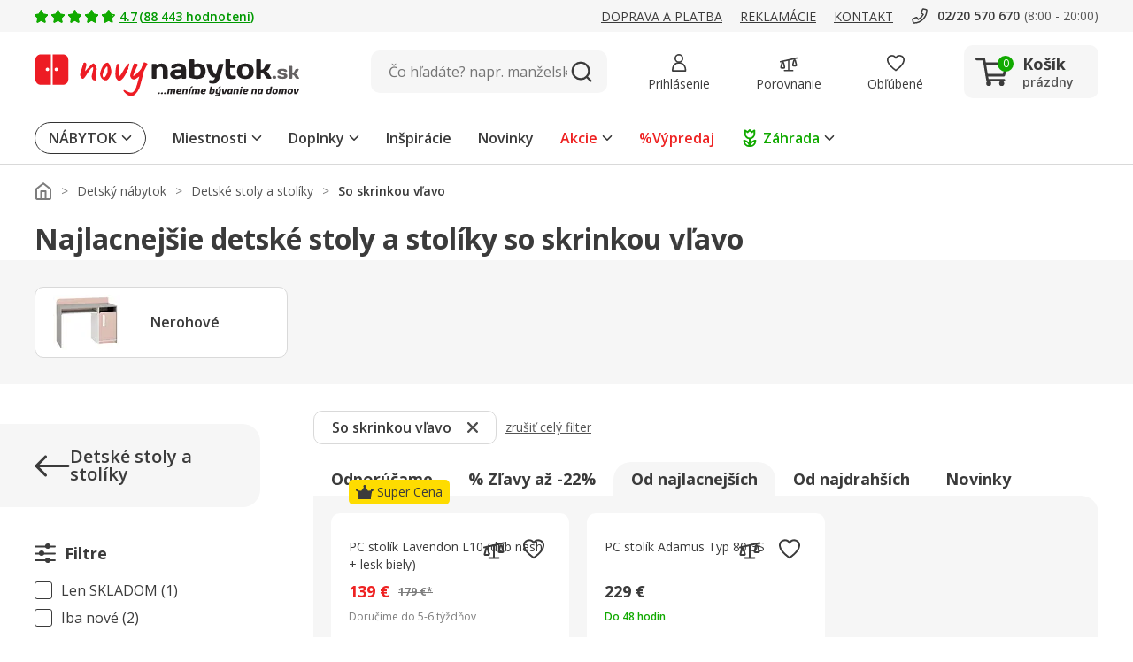

--- FILE ---
content_type: image/svg+xml
request_url: https://www.novynabytok.sk/assets/icon/icon-comparison-filled.svg
body_size: 133
content:
<svg xmlns="http://www.w3.org/2000/svg" width="24" height="24" viewBox="0 0 24 24">
  <g id="icon-comparison-filled" transform="translate(-0.465 -140.274)">
    <rect id="bg" width="24" height="24" transform="translate(0.465 140.274)" fill="none"/>
    <path id="Line_5" data-name="Line 5" d="M-.078,6a.944.944,0,0,1-.9-.8A1,1,0,0,1-.265,4.021l22.154-5A.927.927,0,0,1,22.98-.2,1,1,0,0,1,22.265.979l-22.154,5A.859.859,0,0,1-.078,6Z" transform="translate(1.465 145.774)" fill="#e22"/>
    <path id="Polygon_3" data-name="Polygon 3" d="M2.06,7.761a2,2,0,0,1,3.881,0l1.438,5.754A2,2,0,0,1,5.438,16H2.562a2,2,0,0,1-1.94-2.485Z" transform="translate(0.465 144.341)" fill="#e22"/>
    <path id="Polygon_11" data-name="Polygon 11" d="M2.06,7.761a2,2,0,0,1,3.881,0l1.438,5.754A2,2,0,0,1,5.438,16H2.562a2,2,0,0,1-1.94-2.485Z" transform="translate(16.465 141.273)" fill="#e22"/>
    <path id="Line_6" data-name="Line 6" d="M0,13.825a1,1,0,0,1-1-1V0A1,1,0,0,1,0-1,1,1,0,0,1,1,0V12.825A1,1,0,0,1,0,13.825Z" transform="translate(12.465 148.773)" fill="#e22"/>
    <path id="Line_7" data-name="Line 7" d="M11,1H0A1,1,0,0,1-1,0,1,1,0,0,1,0-1H11a1,1,0,0,1,1,1A1,1,0,0,1,11,1Z" transform="translate(6.965 162.773)" fill="#e22"/>
  </g>
</svg>


--- FILE ---
content_type: image/svg+xml
request_url: https://www.novynabytok.sk/assets/icon/icon-awesome-warn.svg
body_size: -34
content:
<svg xmlns="http://www.w3.org/2000/svg" width="20" height="18" viewBox="0 0 20 18">
  <path id="Icon_awesome-warn" data-name="Icon awesome-warn" d="M19.775,15.469A1.689,1.689,0,0,1,18.331,18H1.669A1.689,1.689,0,0,1,.225,15.469L8.556.843a1.657,1.657,0,0,1,2.887,0ZM10,12.445a1.617,1.617,0,1,0,1.6,1.617A1.607,1.607,0,0,0,10,12.445ZM8.484,6.632l.258,4.781a.419.419,0,0,0,.416.4h1.686a.419.419,0,0,0,.416-.4l.258-4.781a.42.42,0,0,0-.416-.445H8.9a.42.42,0,0,0-.416.445Z" fill="#e22"/>
</svg>


--- FILE ---
content_type: image/svg+xml
request_url: https://www.novynabytok.sk/assets/icon/icon-big-arrow.svg
body_size: 56
content:
<svg xmlns="http://www.w3.org/2000/svg" width="40" height="40" viewBox="0 0 40 40">
  <g id="icon-big_arrow" data-name="icon-big arrow" transform="translate(-71 -5)">
    <rect id="frame" width="40" height="40" transform="translate(71 5)" fill="none"/>
    <g id="Icon_feather-arrow-left" data-name="Icon feather-arrow-left" transform="translate(65.5 7.5)">
      <path id="Path_143" data-name="Path 143" d="M43.5,19.5H7.5a1.5,1.5,0,0,1,0-3h36a1.5,1.5,0,0,1,0,3Z" transform="translate(0 0)" fill="#3b3b3b"/>
      <path id="Path_144" data-name="Path 144" d="M18,30a1.5,1.5,0,0,1-1.061-.439l-10.5-10.5a1.5,1.5,0,0,1,0-2.121l10.5-10.5a1.5,1.5,0,0,1,2.121,2.121L9.621,18l9.439,9.439A1.5,1.5,0,0,1,18,30Z" fill="#3b3b3b"/>
    </g>
  </g>
</svg>
